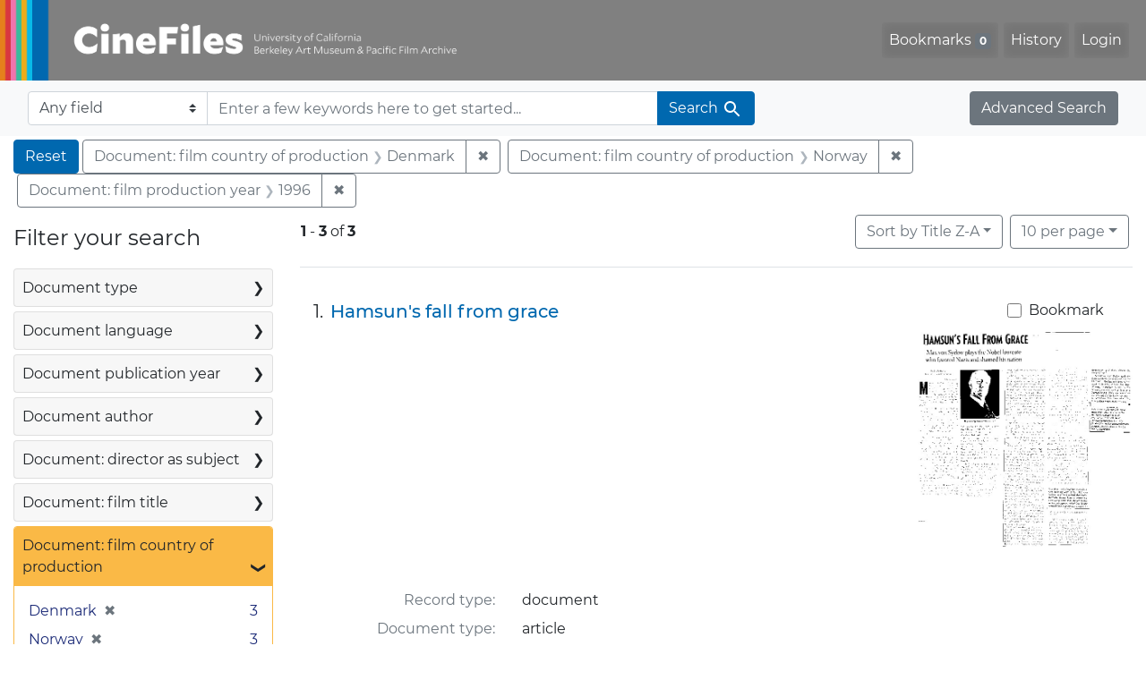

--- FILE ---
content_type: text/html; charset=utf-8
request_url: https://cinefiles.bampfa.berkeley.edu/?f%5Bcountry_ss%5D%5B%5D=Denmark&f%5Bcountry_ss%5D%5B%5D=Norway&f%5Bfilmyear_ss%5D%5B%5D=1996&range%5Bfilm_year_i%5D%5Bmissing%5D=true&search_field=dummy_range&sort=common_title_ss+desc
body_size: 8076
content:



<!DOCTYPE html>
<html class="no-js" lang="en">
  <head>
    <!-- Google tag (gtag.js) -->
    <!-- CS-9131 -->
    <script async src="https://www.googletagmanager.com/gtag/js?id=G-F36LY096KS"></script>
    <script>
      window.dataLayer = window.dataLayer || [];
      function gtag(){dataLayer.push(arguments);}
      gtag('js', new Date());

      gtag('config', 'G-F36LY096KS');
    </script>

    <!-- HMP-380 -->
    <script async src='https://siteimproveanalytics.com/js/siteanalyze_6294756.js'></script>

    <meta charset="utf-8">
    <meta http-equiv="Content-Type" content="text/html; charset=utf-8">
    <meta name="viewport" content="width=device-width, initial-scale=1, shrink-to-fit=no">

    <!-- Internet Explorer use the highest version available -->
    <meta http-equiv="X-UA-Compatible" content="IE=edge">

    <title>Document: film country of production: Denmark and Norway / Document: film production year: 1996 - CineFiles Search Results</title>
    <link href="https://cinefiles.bampfa.berkeley.edu/catalog/opensearch.xml" title="CineFiles" type="application/opensearchdescription+xml" rel="search" />
    <link rel="icon" type="image/x-icon" href="/assets/favicon-1f0110409ab0fbad9ace613013f97b1a538d058ac625dd929274d5dfd74bc92f.png" />
    <link rel="stylesheet" href="/assets/application-d20ef64e485579514ca28bd1390269d6b0f037c6aa05b5cc5a8bce1180a6c68c.css" media="all" />
    <script src="/assets/application-259ee017fd9a8722ab452651f01d10bf484797daee30149bf2e2b61549316aa7.js"></script>

    <meta name="csrf-param" content="authenticity_token" />
<meta name="csrf-token" content="1rX1MpnpdBOkiK-IdSk9FzAh6OJdIZAoCyBgI1N1PScystiiwfW3eHuwuMUrdjgzP9E5ha9xy4ceda6Ki6wMew" />
      <meta name="totalResults" content="3" />
<meta name="startIndex" content="0" />
<meta name="itemsPerPage" content="10" />

  <link rel="alternate" type="application/rss+xml" title="RSS for results" href="/catalog.rss?f%5Bcountry_ss%5D%5B%5D=Denmark&amp;f%5Bcountry_ss%5D%5B%5D=Norway&amp;f%5Bfilmyear_ss%5D%5B%5D=1996&amp;range%5Bfilm_year_i%5D%5Bmissing%5D=true&amp;search_field=dummy_range&amp;sort=common_title_ss+desc" />
  <link rel="alternate" type="application/atom+xml" title="Atom for results" href="/catalog.atom?f%5Bcountry_ss%5D%5B%5D=Denmark&amp;f%5Bcountry_ss%5D%5B%5D=Norway&amp;f%5Bfilmyear_ss%5D%5B%5D=1996&amp;range%5Bfilm_year_i%5D%5Bmissing%5D=true&amp;search_field=dummy_range&amp;sort=common_title_ss+desc" />
  <link rel="alternate" type="application/json" title="JSON" href="/catalog.json?f%5Bcountry_ss%5D%5B%5D=Denmark&amp;f%5Bcountry_ss%5D%5B%5D=Norway&amp;f%5Bfilmyear_ss%5D%5B%5D=1996&amp;range%5Bfilm_year_i%5D%5Bmissing%5D=true&amp;search_field=dummy_range&amp;sort=common_title_ss+desc" />


    <meta name="twitter:card" content="summary_large_image"/>
<meta name="twitter:site" content="@bampfa"/>
  <meta property="og:url"         content="https://cinefiles.bampfa.berkeley.edu/"/>
  <meta property="og:title"       content="CineFiles" />
  <meta property="og:creator" content="UC Berkeley Art Museum and Pacific Film Archive" />
  <meta property="og:description" content="CineFiles is a free online database of film documentation and ephemera" />
  <meta property="og:image"       content="https://cinefiles.bampfa.berkeley.edu/site_image.jpg" />
  <meta property="twitter:image:alt" content="Three frames of film from Bruce Baillie's All My Life"/>



  </head>
  <body class="blacklight-catalog blacklight-catalog-index">
    <nav id="skip-link" role="navigation" aria-label="Skip links">
      <a class="element-invisible element-focusable rounded-bottom py-2 px-3" data-turbolinks="false" href="#search_field">Skip to search</a>
      <a class="element-invisible element-focusable rounded-bottom py-2 px-3" data-turbolinks="false" href="#main-container">Skip to main content</a>
          <a class="element-invisible element-focusable rounded-bottom py-2 px-3" data-turbolinks="false" href="#documents">Skip to first result</a>

    </nav>
    <nav class="navbar navbar-expand-md navbar-dark bg-dark topbar p-0 pr-3" role="navigation">
  <div class="container-fluid p-0">
    <a class="navbar-brand m-0 p-0" href="/" title="CineFiles homepage">
      <img src="/header-cinefiles.png" alt="cinefiles banner logo, with multiple color stripes at left, the word cinefiles, and the phrase university of california berkeley art museum and pacific film archive">
    </a>
    <button class="navbar-toggler" type="button" data-toggle="collapse" data-bs-toggle="collapse" data-target="#user-util-collapse" data-bs-target="#user-util-collapse" aria-controls="user-util-collapse" aria-expanded="false" aria-label="Toggle navigation">
      <span class="navbar-toggler-icon"></span>
    </button>
    <div class="collapse navbar-collapse justify-content-md-end pl-2 pl-md-0" id="user-util-collapse">
      <ul aria-label="main navigation links" class="navbar-nav">
  
    <li class="nav-item"><a id="bookmarks_nav" class="nav-link" href="/bookmarks">
  Bookmarks
<span class="badge badge-secondary bg-secondary" data-role='bookmark-counter'>0</span>
</a></li>

    <li class="nav-item"><a aria-label="Search History" class="nav-link" href="/search_history">History</a>
</li>

    <li class="nav-item">
      <a class="nav-link" href="/users/sign_in">Login</a>
    </li>
</ul>

    </div>
  </div>
</nav>

<div class="navbar navbar-search bg-light mb-1" role="search">
  <div class="container-fluid">
    <form class="search-query-form" action="https://cinefiles.bampfa.berkeley.edu/" accept-charset="UTF-8" method="get">
  <input type="hidden" name="f[country_ss][]" value="Denmark" autocomplete="off" />
<input type="hidden" name="f[country_ss][]" value="Norway" autocomplete="off" />
<input type="hidden" name="f[filmyear_ss][]" value="1996" autocomplete="off" />
<input type="hidden" name="range[film_year_i][missing]" value="true" autocomplete="off" />
<input type="hidden" name="sort" value="common_title_ss desc" autocomplete="off" />
    <label for="search-bar-search_field" class="sr-only visually-hidden">Search in</label>
  <div class="input-group">
    

      <select name="search_field" id="search-bar-search_field" class="custom-select form-select search-field" autocomplete="off"><option value="text">Any field</option>
<option value="doctype_txt">Document type</option>
<option value="source_txt">Document source</option>
<option value="author_txt">Document author</option>
<option value="doclanguage_txt">Document language</option>
<option value="pubdate_txt">Document publication year</option>
<option value="director_txt">Document: director as subject</option>
<option value="title_txt">Document: film title</option>
<option value="country_txt">Document: film country</option>
<option value="filmyear_txt">Document: film year</option>
<option value="filmlanguage_txt">Document: film language</option>
<option value="docnamesubject_txt">Document name subject</option>
<option value="film_id_ss">Film ID</option></select>

    <input type="text" name="q" id="search-bar-q" placeholder="Enter a few keywords here to get started..." class="search-q q form-control rounded-0" autocomplete="on" aria-label="search for keywords" data-autocomplete-enabled="false" />

    <span class="input-group-append">
      
      <button class="btn btn-primary search-btn" type="submit" id="search-bar-search"><span class="submit-search-text">Search</span><span class="blacklight-icons blacklight-icon-search" aria-hidden="true"><?xml version="1.0"?>
<svg width="24" height="24" viewBox="0 0 24 24" role="img">
  <path fill="none" d="M0 0h24v24H0V0z"/>
  <path d="M15.5 14h-.79l-.28-.27C15.41 12.59 16 11.11 16 9.5 16 5.91 13.09 3 9.5 3S3 5.91 3 9.5 5.91 16 9.5 16c1.61 0 3.09-.59 4.23-1.57l.27.28v.79l5 4.99L20.49 19l-4.99-5zm-6 0C7.01 14 5 11.99 5 9.5S7.01 5 9.5 5 14 7.01 14 9.5 11.99 14 9.5 14z"/>
</svg>
</span></button>
    </span>
  </div>
</form>

    <a class="advanced_search btn btn-secondary" href="/advanced?f%5Bcountry_ss%5D%5B%5D=Denmark&amp;f%5Bcountry_ss%5D%5B%5D=Norway&amp;f%5Bfilmyear_ss%5D%5B%5D=1996&amp;range%5Bfilm_year_i%5D%5Bmissing%5D=true&amp;search_field=dummy_range&amp;sort=common_title_ss+desc">Advanced Search</a>
  </div>
</div>

  <main id="main-container" class="container-fluid" role="main" aria-label="Main content">
      <h1 class="sr-only visually-hidden top-content-title">Search</h1>

      <div id="appliedParams" class="clearfix constraints-container">
      <h2 class="sr-only visually-hidden">Search Constraints</h2>

      <a class="catalog_startOverLink btn btn-primary" aria-label="Reset Search" href="/">Reset</a>

      <span class="constraints-label sr-only visually-hidden">You searched for:</span>
      
<span class="btn-group applied-filter constraint filter filter-country_ss">
  <span class="constraint-value btn btn-outline-secondary">
      <span class="filter-name">Document: film country of production</span>
      <span class="filter-value">Denmark</span>
  </span>
    <a class="btn btn-outline-secondary remove" href="/?f%5Bcountry_ss%5D%5B%5D=Norway&amp;f%5Bfilmyear_ss%5D%5B%5D=1996&amp;range%5Bfilm_year_i%5D%5Bmissing%5D=true&amp;search_field=dummy_range&amp;sort=common_title_ss+desc">
      <span class="remove-icon" aria-hidden="true">✖</span>
      <span class="sr-only visually-hidden">
        Remove constraint Document: film country of production: Denmark
      </span>
</a></span>



<span class="btn-group applied-filter constraint filter filter-country_ss">
  <span class="constraint-value btn btn-outline-secondary">
      <span class="filter-name">Document: film country of production</span>
      <span class="filter-value">Norway</span>
  </span>
    <a class="btn btn-outline-secondary remove" href="/?f%5Bcountry_ss%5D%5B%5D=Denmark&amp;f%5Bfilmyear_ss%5D%5B%5D=1996&amp;range%5Bfilm_year_i%5D%5Bmissing%5D=true&amp;search_field=dummy_range&amp;sort=common_title_ss+desc">
      <span class="remove-icon" aria-hidden="true">✖</span>
      <span class="sr-only visually-hidden">
        Remove constraint Document: film country of production: Norway
      </span>
</a></span>



<span class="btn-group applied-filter constraint filter filter-filmyear_ss">
  <span class="constraint-value btn btn-outline-secondary">
      <span class="filter-name">Document: film production year</span>
      <span class="filter-value">1996</span>
  </span>
    <a class="btn btn-outline-secondary remove" href="/?f%5Bcountry_ss%5D%5B%5D=Denmark&amp;f%5Bcountry_ss%5D%5B%5D=Norway&amp;range%5Bfilm_year_i%5D%5Bmissing%5D=true&amp;search_field=dummy_range&amp;sort=common_title_ss+desc">
      <span class="remove-icon" aria-hidden="true">✖</span>
      <span class="sr-only visually-hidden">
        Remove constraint Document: film production year: 1996
      </span>
</a></span>


    </div>



    <div class="row">
  <div class="col-md-12">
    <div id="main-flashes">
      <div class="flash_messages">
    
    
    
    
</div>

    </div>
  </div>
</div>


    <div class="row">
          <section id="content" class="col-lg-9 order-last" aria-label="search results">
      
  





<div id="sortAndPerPage" class="sort-pagination d-md-flex justify-content-between" role="navigation" aria-label="Results">
  <section class="pagination">
      <div class="page-links">
      <span class="page-entries">
        <strong>1</strong> <span aria-hidden="true">-</span><span class="sr-only">to</span> <strong>3</strong> of <strong>3</strong>
      </span>
    </div>

</section>

  <div class="search-widgets">
          <div id="sort-dropdown" class="btn-group sort-dropdown">
  <button name="button" type="submit" class="btn btn-outline-secondary dropdown-toggle" aria-expanded="false" data-toggle="dropdown" data-bs-toggle="dropdown">Sort<span class="d-none d-sm-inline"> by Title Z-A</span><span class="caret"></span></button>

  <div class="dropdown-menu" role="menu">
      <a class="dropdown-item " role="menuitem" href="/?f%5Bcountry_ss%5D%5B%5D=Denmark&amp;f%5Bcountry_ss%5D%5B%5D=Norway&amp;f%5Bfilmyear_ss%5D%5B%5D=1996&amp;range%5Bfilm_year_i%5D%5Bmissing%5D=true&amp;search_field=dummy_range&amp;sort=common_title_ss+asc">Title A-Z</a>
      <a class="dropdown-item active" role="menuitem" aria-current="page" href="/?f%5Bcountry_ss%5D%5B%5D=Denmark&amp;f%5Bcountry_ss%5D%5B%5D=Norway&amp;f%5Bfilmyear_ss%5D%5B%5D=1996&amp;range%5Bfilm_year_i%5D%5Bmissing%5D=true&amp;search_field=dummy_range&amp;sort=common_title_ss+desc">Title Z-A</a>
      <a class="dropdown-item " role="menuitem" href="/?f%5Bcountry_ss%5D%5B%5D=Denmark&amp;f%5Bcountry_ss%5D%5B%5D=Norway&amp;f%5Bfilmyear_ss%5D%5B%5D=1996&amp;range%5Bfilm_year_i%5D%5Bmissing%5D=true&amp;search_field=dummy_range&amp;sort=pubdatescalar_s+asc">Document publication date</a>
      <a class="dropdown-item " role="menuitem" href="/?f%5Bcountry_ss%5D%5B%5D=Denmark&amp;f%5Bcountry_ss%5D%5B%5D=Norway&amp;f%5Bfilmyear_ss%5D%5B%5D=1996&amp;range%5Bfilm_year_i%5D%5Bmissing%5D=true&amp;search_field=dummy_range&amp;sort=film_year_ss+asc">Film release date</a>
  </div>
</div>



          <span class="sr-only visually-hidden">Number of results to display per page</span>
  <div id="per_page-dropdown" class="btn-group per_page-dropdown">
  <button name="button" type="submit" class="btn btn-outline-secondary dropdown-toggle" aria-expanded="false" data-toggle="dropdown" data-bs-toggle="dropdown">10<span class="sr-only visually-hidden"> per page</span><span class="d-none d-sm-inline"> per page</span><span class="caret"></span></button>

  <div class="dropdown-menu" role="menu">
      <a class="dropdown-item active" role="menuitem" aria-current="page" href="/?f%5Bcountry_ss%5D%5B%5D=Denmark&amp;f%5Bcountry_ss%5D%5B%5D=Norway&amp;f%5Bfilmyear_ss%5D%5B%5D=1996&amp;per_page=10&amp;range%5Bfilm_year_i%5D%5Bmissing%5D=true&amp;search_field=dummy_range&amp;sort=common_title_ss+desc">10<span class="sr-only visually-hidden"> per page</span></a>
      <a class="dropdown-item " role="menuitem" href="/?f%5Bcountry_ss%5D%5B%5D=Denmark&amp;f%5Bcountry_ss%5D%5B%5D=Norway&amp;f%5Bfilmyear_ss%5D%5B%5D=1996&amp;per_page=20&amp;range%5Bfilm_year_i%5D%5Bmissing%5D=true&amp;search_field=dummy_range&amp;sort=common_title_ss+desc">20<span class="sr-only visually-hidden"> per page</span></a>
      <a class="dropdown-item " role="menuitem" href="/?f%5Bcountry_ss%5D%5B%5D=Denmark&amp;f%5Bcountry_ss%5D%5B%5D=Norway&amp;f%5Bfilmyear_ss%5D%5B%5D=1996&amp;per_page=50&amp;range%5Bfilm_year_i%5D%5Bmissing%5D=true&amp;search_field=dummy_range&amp;sort=common_title_ss+desc">50<span class="sr-only visually-hidden"> per page</span></a>
      <a class="dropdown-item " role="menuitem" href="/?f%5Bcountry_ss%5D%5B%5D=Denmark&amp;f%5Bcountry_ss%5D%5B%5D=Norway&amp;f%5Bfilmyear_ss%5D%5B%5D=1996&amp;per_page=100&amp;range%5Bfilm_year_i%5D%5Bmissing%5D=true&amp;search_field=dummy_range&amp;sort=common_title_ss+desc">100<span class="sr-only visually-hidden"> per page</span></a>
  </div>
</div>


        

</div>
</div>


<h2 class="sr-only visually-hidden">Search Results</h2>

  <div id="documents" class="documents-list" tabindex="-1">
  <article data-document-id="6166" data-document-counter="1" itemscope="itemscope" itemtype="http://schema.org/Thing" class="document document-position-1">
  
        <div class="documentHeader row">

  <h3 class="index_title document-title-heading col-sm-9 col-lg-10">
      <span class="document-counter">
        1. 
      </span>
    <a data-context-href="/catalog/6166/track?counter=1&amp;document_id=6166&amp;search_id=130044609" href="/catalog/6166">Hamsun&#39;s fall from grace</a>
  </h3>

      <div class="index-document-functions col-sm-3 col-lg-2">
        <form class="bookmark-toggle" data-doc-id="6166" data-present="In Bookmarks&lt;span class=&quot;sr-only&quot;&gt;: document titled Hamsun&#39;s fall from grace. Search result 1&lt;/span&gt;" data-absent="Bookmark &lt;span class=&quot;sr-only&quot;&gt;document titled Hamsun&#39;s fall from grace. Search result 1&lt;/span&gt;" data-inprogress="Saving..." action="/bookmarks/6166" accept-charset="UTF-8" method="post"><input type="hidden" name="_method" value="put" autocomplete="off" /><input type="hidden" name="authenticity_token" value="Eq160Tkua5atGYIFpBJrSQ-J51RFVSQLxtCyAVdikkuk0rF_iEnMxCRUO05TuEMMl9XtemdGDj4ZadBE-QdCfw" autocomplete="off" />
  <input type="submit" name="commit" value="Bookmark" id="bookmark_toggle_6166" class="bookmark-add btn btn-outline-secondary" data-disable-with="Bookmark" />
</form>


</div>

</div>


  <div class="document-thumbnail">
      <a data-context-href="/catalog/6166/track?counter=1&amp;document_id=6166&amp;search_id=130044609" aria-hidden="true" tabindex="-1" href="/catalog/6166"><img alt="article titled Hamsun's fall from grace, source: San Francisco Chronicle" src="https://webapps.cspace.berkeley.edu/cinefiles/imageserver/blobs/80982419-7d63-4d1b-a4a1/derivatives/Medium/content" /></a>
  </div>

<dl class="document-metadata dl-invert row">
    <dt class="blacklight-common_doctype_s col-md-3">    Record type:
</dt>
  <dd class="col-md-9 blacklight-common_doctype_s">    document
</dd>

    <dt class="blacklight-doctype_s col-md-3">    Document type:
</dt>
  <dd class="col-md-9 blacklight-doctype_s">    article
</dd>

    <dt class="blacklight-author_ss col-md-3">    Document author(s):
</dt>
  <dd class="col-md-9 blacklight-author_ss">    Judy Stone
</dd>

    <dt class="blacklight-pubdate_s col-md-3">    Publication date:
</dt>
  <dd class="col-md-9 blacklight-pubdate_s">    1997 Jun 08
</dd>

    <dt class="blacklight-source_s col-md-3">    Document source:
</dt>
  <dd class="col-md-9 blacklight-source_s">    San Francisco Chronicle
</dd>

    <dt class="blacklight-has_ss col-md-3">    Document contains:
</dt>
  <dd class="col-md-9 blacklight-has_ss">    production co
</dd>

    <dt class="blacklight-pages_s col-md-3">    Number of pages:
</dt>
  <dd class="col-md-9 blacklight-pages_s">    1
</dd>

    <dt class="blacklight-film_info_ss col-md-3">    Related films:
</dt>
  <dd class="col-md-9 blacklight-film_info_ss">    <div><ul><li><a href="/catalog/pfafilm24969">Hamsun</a> — Troell, Jan — Denmark; Norway; Sweden — 1996</li></ul></div>
</dd>

</dl>



  
</article><article data-document-id="3115" data-document-counter="2" itemscope="itemscope" itemtype="http://schema.org/Thing" class="document document-position-2">
  
        <div class="documentHeader row">

  <h3 class="index_title document-title-heading col-sm-9 col-lg-10">
      <span class="document-counter">
        2. 
      </span>
    <a data-context-href="/catalog/3115/track?counter=2&amp;document_id=3115&amp;search_id=130044609" href="/catalog/3115">Hamsun</a>
  </h3>

      <div class="index-document-functions col-sm-3 col-lg-2">
        <form class="bookmark-toggle" data-doc-id="3115" data-present="In Bookmarks&lt;span class=&quot;sr-only&quot;&gt;: document titled Hamsun. Search result 2&lt;/span&gt;" data-absent="Bookmark &lt;span class=&quot;sr-only&quot;&gt;document titled Hamsun. Search result 2&lt;/span&gt;" data-inprogress="Saving..." action="/bookmarks/3115" accept-charset="UTF-8" method="post"><input type="hidden" name="_method" value="put" autocomplete="off" /><input type="hidden" name="authenticity_token" value="V0sbdQ2lymu8R7BovFIbQkVHbCWoEOafxjxgRO_0EbhYBw-hOga0NoKmM0kKIN4CgOK0JBB0CSN9uGR9N6p8xg" autocomplete="off" />
  <input type="submit" name="commit" value="Bookmark" id="bookmark_toggle_3115" class="bookmark-add btn btn-outline-secondary" data-disable-with="Bookmark" />
</form>


</div>

</div>


  <div class="document-thumbnail">
      <a data-context-href="/catalog/3115/track?counter=2&amp;document_id=3115&amp;search_id=130044609" aria-hidden="true" tabindex="-1" href="/catalog/3115"><img alt="review titled Hamsun, source: Variety" src="https://webapps.cspace.berkeley.edu/cinefiles/imageserver/blobs/0ed1beb8-6f2d-4607-9645/derivatives/Medium/content" /></a>
  </div>

<dl class="document-metadata dl-invert row">
    <dt class="blacklight-common_doctype_s col-md-3">    Record type:
</dt>
  <dd class="col-md-9 blacklight-common_doctype_s">    document
</dd>

    <dt class="blacklight-doctype_s col-md-3">    Document type:
</dt>
  <dd class="col-md-9 blacklight-doctype_s">    review
</dd>

    <dt class="blacklight-author_ss col-md-3">    Document author(s):
</dt>
  <dd class="col-md-9 blacklight-author_ss">    Gunnar Rehlin
</dd>

    <dt class="blacklight-pubdate_s col-md-3">    Publication date:
</dt>
  <dd class="col-md-9 blacklight-pubdate_s">    1996 Apr 22
</dd>

    <dt class="blacklight-source_s col-md-3">    Document source:
</dt>
  <dd class="col-md-9 blacklight-source_s">    Variety
</dd>

    <dt class="blacklight-has_ss col-md-3">    Document contains:
</dt>
  <dd class="col-md-9 blacklight-has_ss">    bibliography, box info, distribution co, and filmography
</dd>

    <dt class="blacklight-pages_s col-md-3">    Number of pages:
</dt>
  <dd class="col-md-9 blacklight-pages_s">    1
</dd>

    <dt class="blacklight-film_info_ss col-md-3">    Related films:
</dt>
  <dd class="col-md-9 blacklight-film_info_ss">    <div><ul><li><a href="/catalog/pfafilm24969">Hamsun</a> — Troell, Jan — Denmark; Norway; Sweden — 1996</li></ul></div>
</dd>

</dl>



  
</article><article data-document-id="6167" data-document-counter="3" itemscope="itemscope" itemtype="http://schema.org/Thing" class="document document-position-3">
  
        <div class="documentHeader row">

  <h3 class="index_title document-title-heading col-sm-9 col-lg-10">
      <span class="document-counter">
        3. 
      </span>
    <a data-context-href="/catalog/6167/track?counter=3&amp;document_id=6167&amp;search_id=130044609" href="/catalog/6167">From Olympian heights, deaf to the alarm below</a>
  </h3>

      <div class="index-document-functions col-sm-3 col-lg-2">
        <form class="bookmark-toggle" data-doc-id="6167" data-present="In Bookmarks&lt;span class=&quot;sr-only&quot;&gt;: document titled From Olympian heights, deaf to the alarm below. Search result 3&lt;/span&gt;" data-absent="Bookmark &lt;span class=&quot;sr-only&quot;&gt;document titled From Olympian heights, deaf to the alarm below. Search result 3&lt;/span&gt;" data-inprogress="Saving..." action="/bookmarks/6167" accept-charset="UTF-8" method="post"><input type="hidden" name="_method" value="put" autocomplete="off" /><input type="hidden" name="authenticity_token" value="daIOaGv2qN2rrVG4EuO80sX13Ow7nuE5fIHfFVtr9dSME9f8rskpRYo4OfMM1Si5p5u1H7OzQGhzsHlXCPssvA" autocomplete="off" />
  <input type="submit" name="commit" value="Bookmark" id="bookmark_toggle_6167" class="bookmark-add btn btn-outline-secondary" data-disable-with="Bookmark" />
</form>


</div>

</div>


  <div class="document-thumbnail">
      <a data-context-href="/catalog/6167/track?counter=3&amp;document_id=6167&amp;search_id=130044609" aria-hidden="true" tabindex="-1" href="/catalog/6167"><img alt="review titled From Olympian heights, deaf to the alarm below, source: New York Times" src="https://webapps.cspace.berkeley.edu/cinefiles/imageserver/blobs/1733a5fa-96a7-45aa-8cf4/derivatives/Medium/content" /></a>
  </div>

<dl class="document-metadata dl-invert row">
    <dt class="blacklight-common_doctype_s col-md-3">    Record type:
</dt>
  <dd class="col-md-9 blacklight-common_doctype_s">    document
</dd>

    <dt class="blacklight-doctype_s col-md-3">    Document type:
</dt>
  <dd class="col-md-9 blacklight-doctype_s">    review
</dd>

    <dt class="blacklight-author_ss col-md-3">    Document author(s):
</dt>
  <dd class="col-md-9 blacklight-author_ss">    Stephen Holden
</dd>

    <dt class="blacklight-source_s col-md-3">    Document source:
</dt>
  <dd class="col-md-9 blacklight-source_s">    New York Times
</dd>

    <dt class="blacklight-has_ss col-md-3">    Document contains:
</dt>
  <dd class="col-md-9 blacklight-has_ss">    bibliography, box info, distribution co, and production co
</dd>

    <dt class="blacklight-pages_s col-md-3">    Number of pages:
</dt>
  <dd class="col-md-9 blacklight-pages_s">    1
</dd>

    <dt class="blacklight-film_info_ss col-md-3">    Related films:
</dt>
  <dd class="col-md-9 blacklight-film_info_ss">    <div><ul><li><a href="/catalog/pfafilm24969">Hamsun</a> — Troell, Jan — Denmark; Norway; Sweden — 1996</li></ul></div>
</dd>

</dl>



  
</article>
</div>





    </section>

    <section id="sidebar" class="page-sidebar col-lg-3 order-first" aria-label="limit your search">
          <div id="facets" class="facets sidenav facets-toggleable-md">
  <div class="facets-header">
    <h2 class="facets-heading">Filter your search</h2>

    <button class="navbar-toggler navbar-toggler-right" type="button" data-toggle="collapse" data-target="#facet-panel-collapse" data-bs-toggle="collapse" data-bs-target="#facet-panel-collapse" aria-controls="facet-panel-collapse" aria-expanded="false" aria-label="Toggle facets">
      <span class="navbar-toggler-icon"></span>
</button>  </div>

  <div id="facet-panel-collapse" class="facets-collapse collapse">
      <div class="card facet-limit blacklight-doctype_s ">
  <h3 class="card-header p-0 facet-field-heading" id="facet-doctype_s-header">
    <button
      type="button"
      class="btn w-100 d-block btn-block p-2 text-start text-left collapse-toggle collapsed"
      data-toggle="collapse"
      data-bs-toggle="collapse"
      data-target="#facet-doctype_s"
      data-bs-target="#facet-doctype_s"
      aria-expanded="false"
    >
          Document type

      <span aria-hidden="true">❯</span>
    </button>
  </h3>
  <div
    id="facet-doctype_s"
    aria-labelledby="facet-doctype_s-header"
    class="panel-collapse facet-content collapse "
    role="region"
  >
    <div class="card-body">
              
    <ul aria-label="Document type options" class="facet-values list-unstyled">
      <li><span class="facet-label"><a class="facet-select" rel="nofollow" href="/?f%5Bcountry_ss%5D%5B%5D=Denmark&amp;f%5Bcountry_ss%5D%5B%5D=Norway&amp;f%5Bdoctype_s%5D%5B%5D=review&amp;f%5Bfilmyear_ss%5D%5B%5D=1996&amp;range%5Bfilm_year_i%5D%5Bmissing%5D=true&amp;search_field=dummy_range&amp;sort=common_title_ss+desc">review</a></span><span class="facet-count">2<span class="sr-only"> objects</span></span></li><li><span class="facet-label"><a class="facet-select" rel="nofollow" href="/?f%5Bcountry_ss%5D%5B%5D=Denmark&amp;f%5Bcountry_ss%5D%5B%5D=Norway&amp;f%5Bdoctype_s%5D%5B%5D=article&amp;f%5Bfilmyear_ss%5D%5B%5D=1996&amp;range%5Bfilm_year_i%5D%5Bmissing%5D=true&amp;search_field=dummy_range&amp;sort=common_title_ss+desc">article</a></span><span class="facet-count">1<span class="sr-only"> objects</span></span></li>
    </ul>




    </div>
  </div>
</div>

<div class="card facet-limit blacklight-doclanguage_ss ">
  <h3 class="card-header p-0 facet-field-heading" id="facet-doclanguage_ss-header">
    <button
      type="button"
      class="btn w-100 d-block btn-block p-2 text-start text-left collapse-toggle collapsed"
      data-toggle="collapse"
      data-bs-toggle="collapse"
      data-target="#facet-doclanguage_ss"
      data-bs-target="#facet-doclanguage_ss"
      aria-expanded="false"
    >
          Document language

      <span aria-hidden="true">❯</span>
    </button>
  </h3>
  <div
    id="facet-doclanguage_ss"
    aria-labelledby="facet-doclanguage_ss-header"
    class="panel-collapse facet-content collapse "
    role="region"
  >
    <div class="card-body">
              
    <ul aria-label="Document language options" class="facet-values list-unstyled">
      <li><span class="facet-label"><a class="facet-select" rel="nofollow" href="/?f%5Bcountry_ss%5D%5B%5D=Denmark&amp;f%5Bcountry_ss%5D%5B%5D=Norway&amp;f%5Bdoclanguage_ss%5D%5B%5D=English&amp;f%5Bfilmyear_ss%5D%5B%5D=1996&amp;range%5Bfilm_year_i%5D%5Bmissing%5D=true&amp;search_field=dummy_range&amp;sort=common_title_ss+desc">English</a></span><span class="facet-count">3<span class="sr-only"> objects</span></span></li>
    </ul>




    </div>
  </div>
</div>

<div class="card facet-limit blacklight-pubdate_i ">
  <h3 class="card-header p-0 facet-field-heading" id="facet-pubdate_i-header">
    <button
      type="button"
      class="btn w-100 d-block btn-block p-2 text-start text-left collapse-toggle collapsed"
      data-toggle="collapse"
      data-bs-toggle="collapse"
      data-target="#facet-pubdate_i"
      data-bs-target="#facet-pubdate_i"
      aria-expanded="false"
    >
          Document publication year

      <span aria-hidden="true">❯</span>
    </button>
  </h3>
  <div
    id="facet-pubdate_i"
    aria-labelledby="facet-pubdate_i-header"
    class="panel-collapse facet-content collapse "
    role="region"
  >
    <div class="card-body">
          <div class="limit_content range_limit pubdate_i-config blrl-plot-config">

      <!-- no results profile if missing is selected -->
        <!-- you can hide this if you want, but it has to be on page if you want
             JS slider and calculated facets to show up, JS sniffs it. -->
        <div class="profile">

              <div class="distribution subsection chart_js">
                <!-- if  we already fetched segments from solr, display them
                     here. Otherwise, display a link to fetch them, which JS
                     will AJAX fetch.  -->
                  <a class="load_distribution" href="https://cinefiles.bampfa.berkeley.edu/catalog/range_limit?f%5Bcountry_ss%5D%5B%5D=Denmark&amp;f%5Bcountry_ss%5D%5B%5D=Norway&amp;f%5Bfilmyear_ss%5D%5B%5D=1996&amp;range%5Bfilm_year_i%5D%5Bmissing%5D=true&amp;range_end=1997&amp;range_field=pubdate_i&amp;range_start=1996&amp;search_field=dummy_range&amp;sort=common_title_ss+desc">View distribution</a>
              </div>
            <p class="range subsection slider_js">
              Current results range from <span class="min">1996</span> to <span class="max">1997</span>
            </p>
        </div>

        <form class="range_limit subsection form-inline range_pubdate_i d-flex justify-content-center" action="https://cinefiles.bampfa.berkeley.edu/" accept-charset="UTF-8" method="get">
  <input type="hidden" name="f[country_ss][]" value="Denmark" autocomplete="off" />
<input type="hidden" name="f[country_ss][]" value="Norway" autocomplete="off" />
<input type="hidden" name="f[filmyear_ss][]" value="1996" autocomplete="off" />
<input type="hidden" name="range[film_year_i][missing]" value="true" autocomplete="off" />
<input type="hidden" name="search_field" value="dummy_range" autocomplete="off" />
<input type="hidden" name="sort" value="common_title_ss desc" autocomplete="off" />

  <div class="input-group input-group-sm mb-3 flex-nowrap range-limit-input-group">
    <input type="number" name="range[pubdate_i][begin]" id="range-pubdate_i-begin" class="form-control text-center range_begin" /><label class="sr-only visually-hidden" for="range-pubdate_i-begin">Document publication year range begin</label>
    <input type="number" name="range[pubdate_i][end]" id="range-pubdate_i-end" class="form-control text-center range_end" /><label class="sr-only visually-hidden" for="range-pubdate_i-end">Document publication year range end</label>
    <div class="input-group-append">
      <input type="submit" value="Apply" class="submit btn btn-secondary" aria-label="Apply Document publication year range limits" data-disable-with="Apply" />
    </div>
  </div>
</form>

        <div class="more_facets"><a data-blacklight-modal="trigger" href="/catalog/facet/pubdate_i?f%5Bcountry_ss%5D%5B%5D=Denmark&amp;f%5Bcountry_ss%5D%5B%5D=Norway&amp;f%5Bfilmyear_ss%5D%5B%5D=1996&amp;range%5Bfilm_year_i%5D%5Bmissing%5D=true&amp;search_field=dummy_range&amp;sort=common_title_ss+desc">View larger <span aria-hidden="true">&raquo;</span><span class="sr-only">Document publication year</span></a></div>

          <ul class="facet-values list-unstyled missing subsection">
  <li><span class="facet-label"><a class="facet-select" rel="nofollow" href="/?f%5Bcountry_ss%5D%5B%5D=Denmark&amp;f%5Bcountry_ss%5D%5B%5D=Norway&amp;f%5Bfilmyear_ss%5D%5B%5D=1996&amp;range%5B-pubdate_i%5D%5B%5D=%5B%2A+TO+%2A%5D&amp;range%5Bfilm_year_i%5D%5Bmissing%5D=true&amp;search_field=dummy_range&amp;sort=common_title_ss+desc">[Missing]</a></span><span class="facet-count">1<span class="sr-only"> objects</span></span></li>
</ul>

    </div>


    </div>
  </div>
</div>

<div class="card facet-limit blacklight-author_ss ">
  <h3 class="card-header p-0 facet-field-heading" id="facet-author_ss-header">
    <button
      type="button"
      class="btn w-100 d-block btn-block p-2 text-start text-left collapse-toggle collapsed"
      data-toggle="collapse"
      data-bs-toggle="collapse"
      data-target="#facet-author_ss"
      data-bs-target="#facet-author_ss"
      aria-expanded="false"
    >
          Document author

      <span aria-hidden="true">❯</span>
    </button>
  </h3>
  <div
    id="facet-author_ss"
    aria-labelledby="facet-author_ss-header"
    class="panel-collapse facet-content collapse "
    role="region"
  >
    <div class="card-body">
              
    <ul aria-label="Document author options" class="facet-values list-unstyled">
      <li><span class="facet-label"><a class="facet-select" rel="nofollow" href="/?f%5Bauthor_ss%5D%5B%5D=Gunnar+Rehlin&amp;f%5Bcountry_ss%5D%5B%5D=Denmark&amp;f%5Bcountry_ss%5D%5B%5D=Norway&amp;f%5Bfilmyear_ss%5D%5B%5D=1996&amp;range%5Bfilm_year_i%5D%5Bmissing%5D=true&amp;search_field=dummy_range&amp;sort=common_title_ss+desc">Gunnar Rehlin</a></span><span class="facet-count">1<span class="sr-only"> objects</span></span></li><li><span class="facet-label"><a class="facet-select" rel="nofollow" href="/?f%5Bauthor_ss%5D%5B%5D=Judy+Stone&amp;f%5Bcountry_ss%5D%5B%5D=Denmark&amp;f%5Bcountry_ss%5D%5B%5D=Norway&amp;f%5Bfilmyear_ss%5D%5B%5D=1996&amp;range%5Bfilm_year_i%5D%5Bmissing%5D=true&amp;search_field=dummy_range&amp;sort=common_title_ss+desc">Judy Stone</a></span><span class="facet-count">1<span class="sr-only"> objects</span></span></li><li><span class="facet-label"><a class="facet-select" rel="nofollow" href="/?f%5Bauthor_ss%5D%5B%5D=Stephen+Holden&amp;f%5Bcountry_ss%5D%5B%5D=Denmark&amp;f%5Bcountry_ss%5D%5B%5D=Norway&amp;f%5Bfilmyear_ss%5D%5B%5D=1996&amp;range%5Bfilm_year_i%5D%5Bmissing%5D=true&amp;search_field=dummy_range&amp;sort=common_title_ss+desc">Stephen Holden</a></span><span class="facet-count">1<span class="sr-only"> objects</span></span></li>
    </ul>




    </div>
  </div>
</div>

<div class="card facet-limit blacklight-director_ss ">
  <h3 class="card-header p-0 facet-field-heading" id="facet-director_ss-header">
    <button
      type="button"
      class="btn w-100 d-block btn-block p-2 text-start text-left collapse-toggle collapsed"
      data-toggle="collapse"
      data-bs-toggle="collapse"
      data-target="#facet-director_ss"
      data-bs-target="#facet-director_ss"
      aria-expanded="false"
    >
          Document: director as subject

      <span aria-hidden="true">❯</span>
    </button>
  </h3>
  <div
    id="facet-director_ss"
    aria-labelledby="facet-director_ss-header"
    class="panel-collapse facet-content collapse "
    role="region"
  >
    <div class="card-body">
              
    <ul aria-label="Document: director as subject options" class="facet-values list-unstyled">
      <li><span class="facet-label"><a class="facet-select" rel="nofollow" href="/?f%5Bcountry_ss%5D%5B%5D=Denmark&amp;f%5Bcountry_ss%5D%5B%5D=Norway&amp;f%5Bdirector_ss%5D%5B%5D=Troell%2C+Jan&amp;f%5Bfilmyear_ss%5D%5B%5D=1996&amp;range%5Bfilm_year_i%5D%5Bmissing%5D=true&amp;search_field=dummy_range&amp;sort=common_title_ss+desc">Troell, Jan</a></span><span class="facet-count">3<span class="sr-only"> objects</span></span></li>
    </ul>




    </div>
  </div>
</div>

<div class="card facet-limit blacklight-filmtitle_ss ">
  <h3 class="card-header p-0 facet-field-heading" id="facet-filmtitle_ss-header">
    <button
      type="button"
      class="btn w-100 d-block btn-block p-2 text-start text-left collapse-toggle collapsed"
      data-toggle="collapse"
      data-bs-toggle="collapse"
      data-target="#facet-filmtitle_ss"
      data-bs-target="#facet-filmtitle_ss"
      aria-expanded="false"
    >
          Document: film title

      <span aria-hidden="true">❯</span>
    </button>
  </h3>
  <div
    id="facet-filmtitle_ss"
    aria-labelledby="facet-filmtitle_ss-header"
    class="panel-collapse facet-content collapse "
    role="region"
  >
    <div class="card-body">
              
    <ul aria-label="Document: film title options" class="facet-values list-unstyled">
      <li><span class="facet-label"><a class="facet-select" rel="nofollow" href="/?f%5Bcountry_ss%5D%5B%5D=Denmark&amp;f%5Bcountry_ss%5D%5B%5D=Norway&amp;f%5Bfilmtitle_ss%5D%5B%5D=Hamsun&amp;f%5Bfilmyear_ss%5D%5B%5D=1996&amp;range%5Bfilm_year_i%5D%5Bmissing%5D=true&amp;search_field=dummy_range&amp;sort=common_title_ss+desc">Hamsun</a></span><span class="facet-count">3<span class="sr-only"> objects</span></span></li>
    </ul>




    </div>
  </div>
</div>

<div class="card facet-limit blacklight-country_ss facet-limit-active">
  <h3 class="card-header p-0 facet-field-heading" id="facet-country_ss-header">
    <button
      type="button"
      class="btn w-100 d-block btn-block p-2 text-start text-left collapse-toggle "
      data-toggle="collapse"
      data-bs-toggle="collapse"
      data-target="#facet-country_ss"
      data-bs-target="#facet-country_ss"
      aria-expanded="true"
    >
          Document: film country of production

      <span aria-hidden="true">❯</span>
    </button>
  </h3>
  <div
    id="facet-country_ss"
    aria-labelledby="facet-country_ss-header"
    class="panel-collapse facet-content collapse show"
    role="region"
  >
    <div class="card-body">
              
    <ul aria-label="Document: film country of production options" class="facet-values list-unstyled">
      <li><span class="facet-label"><span class="selected">Denmark</span><a class="remove" rel="nofollow" href="/?f%5Bcountry_ss%5D%5B%5D=Norway&amp;f%5Bfilmyear_ss%5D%5B%5D=1996&amp;range%5Bfilm_year_i%5D%5Bmissing%5D=true&amp;search_field=dummy_range&amp;sort=common_title_ss+desc"><span class="remove-icon" aria-hidden="true">✖</span><span class="sr-only visually-hidden">Remove constraint Document: film country of production: Denmark</span></a></span><span class="selected facet-count">3<span class="sr-only"> objects</span></span></li><li><span class="facet-label"><span class="selected">Norway</span><a class="remove" rel="nofollow" href="/?f%5Bcountry_ss%5D%5B%5D=Denmark&amp;f%5Bfilmyear_ss%5D%5B%5D=1996&amp;range%5Bfilm_year_i%5D%5Bmissing%5D=true&amp;search_field=dummy_range&amp;sort=common_title_ss+desc"><span class="remove-icon" aria-hidden="true">✖</span><span class="sr-only visually-hidden">Remove constraint Document: film country of production: Norway</span></a></span><span class="selected facet-count">3<span class="sr-only"> objects</span></span></li><li><span class="facet-label"><a class="facet-select" rel="nofollow" href="/?f%5Bcountry_ss%5D%5B%5D=Denmark&amp;f%5Bcountry_ss%5D%5B%5D=Norway&amp;f%5Bcountry_ss%5D%5B%5D=Sweden&amp;f%5Bfilmyear_ss%5D%5B%5D=1996&amp;range%5Bfilm_year_i%5D%5Bmissing%5D=true&amp;search_field=dummy_range&amp;sort=common_title_ss+desc">Sweden</a></span><span class="facet-count">3<span class="sr-only"> objects</span></span></li>
    </ul>




    </div>
  </div>
</div>

<div class="card facet-limit blacklight-filmyear_ss facet-limit-active">
  <h3 class="card-header p-0 facet-field-heading" id="facet-filmyear_ss-header">
    <button
      type="button"
      class="btn w-100 d-block btn-block p-2 text-start text-left collapse-toggle "
      data-toggle="collapse"
      data-bs-toggle="collapse"
      data-target="#facet-filmyear_ss"
      data-bs-target="#facet-filmyear_ss"
      aria-expanded="true"
    >
          Document: film production year

      <span aria-hidden="true">❯</span>
    </button>
  </h3>
  <div
    id="facet-filmyear_ss"
    aria-labelledby="facet-filmyear_ss-header"
    class="panel-collapse facet-content collapse show"
    role="region"
  >
    <div class="card-body">
              
    <ul aria-label="Document: film production year options" class="facet-values list-unstyled">
      <li><span class="facet-label"><span class="selected">1996</span><a class="remove" rel="nofollow" href="/?f%5Bcountry_ss%5D%5B%5D=Denmark&amp;f%5Bcountry_ss%5D%5B%5D=Norway&amp;range%5Bfilm_year_i%5D%5Bmissing%5D=true&amp;search_field=dummy_range&amp;sort=common_title_ss+desc"><span class="remove-icon" aria-hidden="true">✖</span><span class="sr-only visually-hidden">Remove constraint Document: film production year: 1996</span></a></span><span class="selected facet-count">3<span class="sr-only"> objects</span></span></li>
    </ul>




    </div>
  </div>
</div>

<div class="card facet-limit blacklight-filmlanguage_ss ">
  <h3 class="card-header p-0 facet-field-heading" id="facet-filmlanguage_ss-header">
    <button
      type="button"
      class="btn w-100 d-block btn-block p-2 text-start text-left collapse-toggle collapsed"
      data-toggle="collapse"
      data-bs-toggle="collapse"
      data-target="#facet-filmlanguage_ss"
      data-bs-target="#facet-filmlanguage_ss"
      aria-expanded="false"
    >
          Document: film language

      <span aria-hidden="true">❯</span>
    </button>
  </h3>
  <div
    id="facet-filmlanguage_ss"
    aria-labelledby="facet-filmlanguage_ss-header"
    class="panel-collapse facet-content collapse "
    role="region"
  >
    <div class="card-body">
              
    <ul aria-label="Document: film language options" class="facet-values list-unstyled">
      <li><span class="facet-label"><a class="facet-select" rel="nofollow" href="/?f%5Bcountry_ss%5D%5B%5D=Denmark&amp;f%5Bcountry_ss%5D%5B%5D=Norway&amp;f%5Bfilmlanguage_ss%5D%5B%5D=Danish&amp;f%5Bfilmyear_ss%5D%5B%5D=1996&amp;range%5Bfilm_year_i%5D%5Bmissing%5D=true&amp;search_field=dummy_range&amp;sort=common_title_ss+desc">Danish</a></span><span class="facet-count">3<span class="sr-only"> objects</span></span></li><li><span class="facet-label"><a class="facet-select" rel="nofollow" href="/?f%5Bcountry_ss%5D%5B%5D=Denmark&amp;f%5Bcountry_ss%5D%5B%5D=Norway&amp;f%5Bfilmlanguage_ss%5D%5B%5D=Norwegian&amp;f%5Bfilmyear_ss%5D%5B%5D=1996&amp;range%5Bfilm_year_i%5D%5Bmissing%5D=true&amp;search_field=dummy_range&amp;sort=common_title_ss+desc">Norwegian</a></span><span class="facet-count">3<span class="sr-only"> objects</span></span></li><li><span class="facet-label"><a class="facet-select" rel="nofollow" href="/?f%5Bcountry_ss%5D%5B%5D=Denmark&amp;f%5Bcountry_ss%5D%5B%5D=Norway&amp;f%5Bfilmlanguage_ss%5D%5B%5D=Swedish&amp;f%5Bfilmyear_ss%5D%5B%5D=1996&amp;range%5Bfilm_year_i%5D%5Bmissing%5D=true&amp;search_field=dummy_range&amp;sort=common_title_ss+desc">Swedish</a></span><span class="facet-count">3<span class="sr-only"> objects</span></span></li>
    </ul>




    </div>
  </div>
</div>

<div class="card facet-limit blacklight-film_year_i ">
  <h3 class="card-header p-0 facet-field-heading" id="facet-film_year_i-header">
    <button
      type="button"
      class="btn w-100 d-block btn-block p-2 text-start text-left collapse-toggle collapsed"
      data-toggle="collapse"
      data-bs-toggle="collapse"
      data-target="#facet-film_year_i"
      data-bs-target="#facet-film_year_i"
      aria-expanded="false"
    >
          Film release year

      <span aria-hidden="true">❯</span>
    </button>
  </h3>
  <div
    id="facet-film_year_i"
    aria-labelledby="facet-film_year_i-header"
    class="panel-collapse facet-content collapse "
    role="region"
  >
    <div class="card-body">
          <div class="limit_content range_limit film_year_i-config blrl-plot-config">

      <!-- no results profile if missing is selected -->
        <!-- you can hide this if you want, but it has to be on page if you want
             JS slider and calculated facets to show up, JS sniffs it. -->
        <div class="profile">
        </div>

        <form class="range_limit subsection form-inline range_film_year_i d-flex justify-content-center" action="https://cinefiles.bampfa.berkeley.edu/" accept-charset="UTF-8" method="get">
  <input type="hidden" name="f[country_ss][]" value="Denmark" autocomplete="off" />
<input type="hidden" name="f[country_ss][]" value="Norway" autocomplete="off" />
<input type="hidden" name="f[filmyear_ss][]" value="1996" autocomplete="off" />
<input type="hidden" name="search_field" value="dummy_range" autocomplete="off" />
<input type="hidden" name="sort" value="common_title_ss desc" autocomplete="off" />

  <div class="input-group input-group-sm mb-3 flex-nowrap range-limit-input-group">
    <input type="number" name="range[film_year_i][begin]" id="range-film_year_i-begin" class="form-control text-center range_begin" /><label class="sr-only visually-hidden" for="range-film_year_i-begin">Film release year range begin</label>
    <input type="number" name="range[film_year_i][end]" id="range-film_year_i-end" class="form-control text-center range_end" /><label class="sr-only visually-hidden" for="range-film_year_i-end">Film release year range end</label>
    <div class="input-group-append">
      <input type="submit" value="Apply" class="submit btn btn-secondary" aria-label="Apply Film release year range limits" data-disable-with="Apply" />
    </div>
  </div>
</form>

        <div class="more_facets"><a data-blacklight-modal="trigger" href="/catalog/facet/film_year_i?f%5Bcountry_ss%5D%5B%5D=Denmark&amp;f%5Bcountry_ss%5D%5B%5D=Norway&amp;f%5Bfilmyear_ss%5D%5B%5D=1996&amp;range%5Bfilm_year_i%5D%5Bmissing%5D=true&amp;search_field=dummy_range&amp;sort=common_title_ss+desc">View larger <span aria-hidden="true">&raquo;</span><span class="sr-only">Film release year</span></a></div>

          <ul class="facet-values list-unstyled missing subsection">
  <li><span class="facet-label"><a class="facet-select" rel="nofollow" href="/?f%5Bcountry_ss%5D%5B%5D=Denmark&amp;f%5Bcountry_ss%5D%5B%5D=Norway&amp;f%5Bfilmyear_ss%5D%5B%5D=1996&amp;range%5B-film_year_i%5D%5B%5D=%5B%2A+TO+%2A%5D&amp;range%5Bfilm_year_i%5D%5Bmissing%5D=true&amp;search_field=dummy_range&amp;sort=common_title_ss+desc">[Missing]</a></span><span class="facet-count">3<span class="sr-only"> objects</span></span></li>
</ul>

    </div>


    </div>
  </div>
</div>

<div class="card facet-limit blacklight-common_doctype_s ">
  <h3 class="card-header p-0 facet-field-heading" id="facet-common_doctype_s-header">
    <button
      type="button"
      class="btn w-100 d-block btn-block p-2 text-start text-left collapse-toggle collapsed"
      data-toggle="collapse"
      data-bs-toggle="collapse"
      data-target="#facet-common_doctype_s"
      data-bs-target="#facet-common_doctype_s"
      aria-expanded="false"
    >
          Record type

      <span aria-hidden="true">❯</span>
    </button>
  </h3>
  <div
    id="facet-common_doctype_s"
    aria-labelledby="facet-common_doctype_s-header"
    class="panel-collapse facet-content collapse "
    role="region"
  >
    <div class="card-body">
              
    <ul aria-label="Record type options" class="facet-values list-unstyled">
      <li><span class="facet-label"><a class="facet-select" rel="nofollow" href="/?f%5Bcommon_doctype_s%5D%5B%5D=document&amp;f%5Bcountry_ss%5D%5B%5D=Denmark&amp;f%5Bcountry_ss%5D%5B%5D=Norway&amp;f%5Bfilmyear_ss%5D%5B%5D=1996&amp;range%5Bfilm_year_i%5D%5Bmissing%5D=true&amp;search_field=dummy_range&amp;sort=common_title_ss+desc">document</a></span><span class="facet-count">3<span class="sr-only"> objects</span></span></li>
    </ul>




    </div>
  </div>
</div>

</div></div>



    </section>

    </div>
  </main>

    <script src="https://use.fontawesome.com/4c5d5212e2.js"></script>
<footer class="site-footer container-fluid">
  <div class="row" >
    <ul aria-label="secondary navigation links" class="w-100 d-md-flex flex-wrap justify-content-between">
      <li>
        <a href="https://bampfa.org/cinefiles/" class="nav-link">Home</a>
      </li>
      <li>
        <a href="https://bampfa.org/cinefiles/about/" class="nav-link">About Us</a>
      </li>
      <li>
        <a href="https://bampfa.org/about/film-library-study-center/" class="nav-link">Contact Us</a>
      </li>
      <li>
        <a href="https://bampfa.org/cinefiles/about/comments/" class="nav-link">Comments</a>
      </li>
      <li>
        <a href="https://bampfa.org/cinefiles/about/help/" class="nav-link">Help</a>
       </li>
      <li class="social">
        <ul aria-label="social media links" class="d-flex flex-nowrap justify-content-between">
          <li class="pl-0">
            <a href="https://www.facebook.com/bampfa/" class="nav-link" title="BAMPFA facebook profile"><i class="fa fa-facebook" aria-hidden="false" role="img" aria-label="Facebook"></i></a>
          </li>
          <li>
            <a href="https://twitter.com/bampfa/" class="nav-link" title="BAMPFA twitter profile"><i class="fa fa-twitter" aria-hidden="false" role="img" aria-label="Twitter"></i></a>
          </li>
          <li>
            <a href="https://www.instagram.com/bampfa_filmlibrary/" class="nav-link" title="Instagram profile, BAMPFA Film Library"><i class="fa fa-instagram" aria-hidden="false" role="img" aria-label="Instagram"></i></a>
          </li>
        </ul>
      </li>
    </ul>
  </div>
  <div class="row">
    <hr>
  </div>
  <div class="row">
    <div class="col-sm-4 pb-4">
      <a href="https://bampfa.org"><img class="footer-logo" src="/header-logo-bampfa.png" alt="bampfa"></a>
    </div>
    <div class="col-sm-8">
      <p>
        Committed to
        <a href="https://dap.berkeley.edu/get-help/report-web-accessibility-issue">accessibility,</a>
        <a href="https://ophd.berkeley.edu/policies-and-procedures/nondiscrimination-policy-statement">nondiscrimination</a>
        <span aria-hidden="true">&amp;</span><span class="sr-only">and</span>
        <a href="https://security.berkeley.edu/policy/privacy-statement-uc-berkeley-websites">privacy.</a>
      </p>
      <p>CineFiles is made possible with generous support from the Louis B. Mayer Foundation.</p>
      <p>Past support for this project has been provided by the National Endowment for the Humanities,
        the Institute of Museum and Library Services, the Packard Humanities Institute,
        the Library Services and Technology Act, and individual donors.</p>
      <p>UC Berkeley's
        <a href="https://rtl.berkeley.edu">Research, Teaching and Learning (RTL)</a>
        provides technical infrastructure and support for
        <a href="https://research-it.berkeley.edu/projects/collectionspace">CollectionSpace</a>,
        and for this website, using <a href="https://projectblacklight.org/">
          <img src="/blacklight-logo-vectorized.svg" alt="blacklight" class="blacklight-logo">
        </a>
      </p>
      <p>&copy; 2026 The Regents of the University of California, all rights reserved.</p>
    </div>
  </div>
</footer>

    <div
  id="blacklight-modal"
  aria-hidden="true"
  aria-labelledby="modal-title"
  class="modal fade"
  role="dialog"
>
  <div id="focus-trap-begin"></div>
    <div class="modal-dialog modal-lg" role="document">
      <div class="modal-content">
      </div>
    </div>
  <div id="focus-trap-end"></div>
</div>

  </body>
</html>


--- FILE ---
content_type: text/html; charset=utf-8
request_url: https://cinefiles.bampfa.berkeley.edu/catalog/range_limit?f%5Bcountry_ss%5D%5B%5D=Denmark&f%5Bcountry_ss%5D%5B%5D=Norway&f%5Bfilmyear_ss%5D%5B%5D=1996&range%5Bfilm_year_i%5D%5Bmissing%5D=true&range_end=1997&range_field=pubdate_i&range_start=1996&search_field=dummy_range&sort=common_title_ss+desc
body_size: 675
content:
<ul class="facet-values list-unstyled ">
  <li><span class="facet-label"><a class="facet-select" rel="nofollow" href="/?f%5Bcountry_ss%5D%5B%5D=Denmark&amp;f%5Bcountry_ss%5D%5B%5D=Norway&amp;f%5Bfilmyear_ss%5D%5B%5D=1996&amp;range%5Bfilm_year_i%5D%5Bmissing%5D=true&amp;range%5Bpubdate_i%5D%5Bbegin%5D=1996&amp;range%5Bpubdate_i%5D%5Bend%5D=1996&amp;range_end=1997&amp;range_field=pubdate_i&amp;range_start=1996&amp;search_field=dummy_range&amp;sort=common_title_ss+desc"><span class="single" data-blrl-single="1996">1996</span></a></span><span class="facet-count">1<span class="sr-only"> objects</span></span></li><li><span class="facet-label"><a class="facet-select" rel="nofollow" href="/?f%5Bcountry_ss%5D%5B%5D=Denmark&amp;f%5Bcountry_ss%5D%5B%5D=Norway&amp;f%5Bfilmyear_ss%5D%5B%5D=1996&amp;range%5Bfilm_year_i%5D%5Bmissing%5D=true&amp;range%5Bpubdate_i%5D%5Bbegin%5D=1997&amp;range%5Bpubdate_i%5D%5Bend%5D=1997&amp;range_end=1997&amp;range_field=pubdate_i&amp;range_start=1996&amp;search_field=dummy_range&amp;sort=common_title_ss+desc"><span class="single" data-blrl-single="1997">1997</span></a></span><span class="facet-count">1<span class="sr-only"> objects</span></span></li>
</ul>

